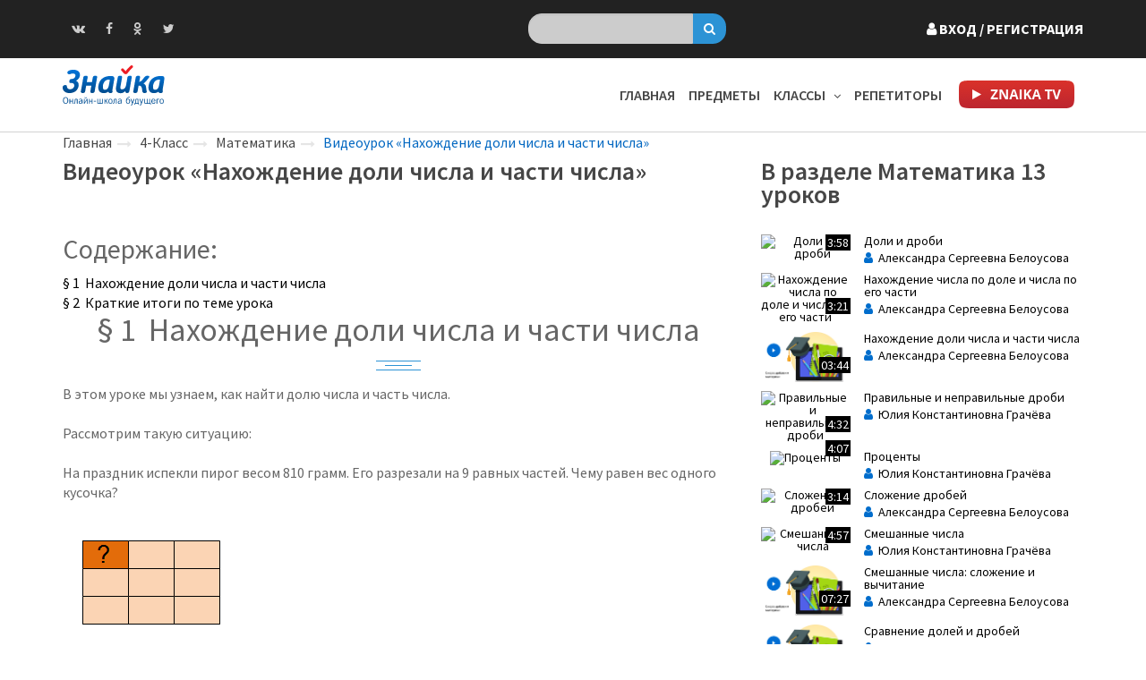

--- FILE ---
content_type: text/html; charset=UTF-8
request_url: https://znaika.ru/catalog/4-klass/matematika/Nakhozhdenie-doli-chisla-i-chasti-chisla.html
body_size: 13719
content:

<!DOCTYPE html>
<html dir="ltr" lang="ru-RU">
<head>

    <!-- Meta Tags -->
    <meta name="viewport" content="width=device-width,initial-scale=1.0"/>
    <meta http-equiv="content-type" content="text/html; charset=UTF-8"/>
    <meta charset="UTF-8">

    <!-- Favicon -->
    <link rel="icon" type="image/png" href="/fav/favicon.ico">
    <!-- Apple Touch Icons -->
    <link rel="apple-touch-icon" sizes="32x32" href="/fav/Znaika(32x32).png">
    <link rel="apple-touch-icon" sizes="48x48" href="/fav/Znaika(48x48).jpg">
    <link rel="apple-touch-icon" sizes="72x72" href="/fav/Znaika(72x72).jpg">
    <link rel="apple-touch-icon" sizes="120x120" href="/fav/Znaika(120x120).jpg">
    <link rel="apple-touch-icon" sizes="152x152" href="/fav/Znaika(152x152).jpg">

    <meta name="csrf-param" content="_csrf-frontend">
    <meta name="csrf-token" content="9BILICb2SMgt8et7BZVnSwK3Oy77RN_D32O5i41V99-YZz52b4YAvmW0mi5NuD97Y_ZZYLlpraSXL-nB4SGOtQ==">
    <title>Видеоурок «Нахождение доли числа и части числа»</title>
    <meta name="title" content="Видеоурок «Нахождение доли числа и части числа»">
<meta name="description" content="Видеоурок «Нахождение доли числа и части числа»">
<link href="/css/bootstrap.min.css" rel="stylesheet">
<link href="/css/additional.css" rel="stylesheet">
<link href="/css/main.css" rel="stylesheet">
<link href="/css/responsive.css" rel="stylesheet">
<link href="/css/animate.min.css" rel="stylesheet">
<link href="/css/meanmenu.min.css" rel="stylesheet">
<!--[if lt IE9]>
<script src="//oss.maxcdn.com/html5shiv/3.7.2/html5shiv.min.js"></script>
<![endif]-->
<!--[if lt IE9]>
<script src="//oss.maxcdn.com/respond/1.4.2/respond.min.js"></script>
<![endif]-->
            <!-- Google Tag Manager -->
        <script>(function (w, d, s, l, i) {
                w[l] = w[l] || [];
                w[l].push({
                    'gtm.start':
                        new Date().getTime(), event: 'gtm.js'
                });
                var f = d.getElementsByTagName(s)[0],
                    j = d.createElement(s), dl = l != 'dataLayer' ? '&l=' + l : '';
                j.async = true;
                j.src =
                    'https://www.googletagmanager.com/gtm.js?id=' + i + dl;
                f.parentNode.insertBefore(j, f);
            })(window, document, 'script', 'dataLayer', 'GTM-WVRNT92');</script>
        <!-- End Google Tag Manager -->
    </head>
<body>
<!--<div id="preloader">
    <div id="status"></div>
</div>-->

<!-- Header Top Start -->
<div class="header-top">
    <div class="container">
        <div class="row">
            <div class="col-md-3 col-xs-0 col-sm-3">
                <div class="header-top-social hidden-xs">
                    <ul>
                        <li><a href="https://vk.com/znaika_ru" target="_blank"><i class="fa fa-vk"></i></a></li>
                        <li><a href="https://www.facebook.com/znaika.tv" target="_blank"><i class="fa fa-facebook"></i></a></li>
                        <li><a href="https://ok.ru/znaika.club" target="_blank"><i class="fa fa-odnoklassniki"></i></a></li>
                        <li><a href="https://twitter.com/znaika_tv" target="_blank"><i class="fa fa-twitter"></i></a></li>
                    </ul>
                </div>
            </div>
            <div class="col-md-4 col-xs-7 col-lg-5 col-sm-4">
                <div class="header-top-search" style="font-size: 0">
    <form id="search-form" action="https://znaika.ru/search" method="GET">    
<input type="text" id="sphinxsearchform-string" class="form-control" name="SphinxSearchForm[string]" aria-required="true">
    <button type="submit" style="font-size:14px;padding: 6px 12px;display:inline-block;float:left;"><i class="fa fa-search"></i></button>    </form></div>
            </div>
            <div class="col-md-5 col-xs-5 col-lg-4 col-sm-5 login-block text-right">
                
    <a class="login-button" href="https://znaika.ru/login"><i class="fa fa-user"></i>&nbsp;Вход<span class="hidden-xs">&nbsp;/&nbsp;Регистрация</span></a>    <div class="modal fade" id="popup-login">
        <div class="modal-dialog" style="margin-top:100px;">
            <div class="modal-content">
                <div class="modal-header">
                    <button type="button" class="close" data-dismiss="modal" aria-hidden="true">&times;</button>
                    <h4 class="modal-title">Вход / Регистрация</h4>
                </div>
                <form id="login-form" action="https://znaika.ru/alogin" method="post">
<input type="hidden" name="_csrf-frontend" value="9BILICb2SMgt8et7BZVnSwK3Oy77RN_D32O5i41V99-YZz52b4YAvmW0mi5NuD97Y_ZZYLlpraSXL-nB4SGOtQ==">                <div class="modal-body">
                    <div class="form-group field-loginform-login required">

<input type="text" id="loginform-login" class="form-control" name="login" required placeholder="Логин" aria-required="true">

<div class="help-block"></div>
</div>                    <div class="form-group field-loginform-password required">

<input type="password" id="loginform-password" class="form-control" name="password" required placeholder="Пароль" aria-required="true">

<div class="help-block"></div>
</div>                    <input type="hidden" name="redirect-url" value="https://znaika.ru/catalog/4-klass/matematika/Nakhozhdenie-doli-chisla-i-chasti-chisla.html">
                </div>
                <div class="modal-footer">
                    <a class="restore-password-link" href="https://znaika.ru/remember-password">Забыли пароль?</a>                    <div class="clearfix">&nbsp;</div>
                    <div class="row">
                        <div class="col-md-6">
                            <button type="submit" class="btn btn-primary btn-block btn-login">Вход</button>                        </div>
                        <div class="col-md-6">
                            <a class="btn btn-default btn-block" href="https://znaika.ru/signup">Регистрация</a>                        </div>
                    </div>
                                            <div class="row" style="margin-top:10px;">
                            <div class="col-md-12">
                                <a class="btn btn-primary btn-block" href="https://t.me/znaikaru_bot?start=node_22716" target="_blank">Войти через Telegram <i class="fa fa-telegram"></i></a>                            </div>
                        </div>
                                    </div>
                </form>            </div><!-- /.modal-content -->
        </div><!-- /.modal-dialog -->
    </div><!-- /.modal -->

<div class="modal fade" id="popup-restore-password">
    <div class="modal-dialog" style="margin-top:100px;">
        <div class="modal-content">
            <div class="modal-header">
                <button type="button" class="close" data-dismiss="modal" aria-hidden="true">&times;</button>
                <h4 class="modal-title">Забыли пароль?</h4>
            </div>
            <div class="modal-body">
                <form id="restore-form" action="https://znaika.ru/user-module/user/restore-password" method="post">
<input type="hidden" name="_csrf-frontend" value="9BILICb2SMgt8et7BZVnSwK3Oy77RN_D32O5i41V99-YZz52b4YAvmW0mi5NuD97Y_ZZYLlpraSXL-nB4SGOtQ==">                <div class="form-group field-restorepasswordform-email required">
<label class="control-label" for="restorepasswordform-email">Email</label>
<input type="email" id="restorepasswordform-email" class="form-control" name="RestorePasswordForm[email]" required aria-required="true">

<div class="help-block"></div>
</div>                </form>            </div>
            <div class="modal-footer">
                <button type="button" class="btn btn-primary btn-block">Отправить</button>
                <div class="clearfix">&nbsp;</div>
                <p class="text-center">Письмо с инструкцией по восстановлению пароля<br/>будет отправлено на вашу почту</p>
            </div>
        </div><!-- /.modal-content -->
    </div><!-- /.modal-dialog -->
</div><!-- /.modal -->
            </div>
        </div>
    </div>
</div>
<!-- Header Top End -->

<!-- Header Start -->
<header>
    <div id="sticky" class="header">
        <div class="container">
            <div class="row">
                <div class="col-md-3 col-sm-12">
                    <div class="logo">
                        <a href="/"><img src="/img/logo-txt.svg" alt="" style="height:45px;"></a>                    </div>
                </div>
                <div class="col-md-9 col-sm-12">
                    <div class="nav-menu">

                        <!-- Nav Start -->
                        <nav>
                            <ul>
                                <li><a href="/">Главная</a></li>
                                <li><a href="https://znaika.ru/catalog/subjects">Предметы</a></li>
                                <li><a>Классы <span class="nav-arrow"><i class="fa fa-angle-down" aria-hidden="true"></i></span></a>                                    <ul>
                                                                                    <li class="grade-subjects">
                                                <a class="grade-link" href="https://znaika.ru/catalog/1-klass">1 класс</a>                                                <ul class="third-level">
                                                                                                            <li>
                                                            <a href="https://znaika.ru/catalog/1-klass/matematika">Математика</a>                                                        </li>
                                                                                                            <li>
                                                            <a href="https://znaika.ru/catalog/1-klass/russian">Русский язык</a>                                                        </li>
                                                                                                            <li>
                                                            <a href="https://znaika.ru/catalog/1-klass/chtenie">Литературное чтение</a>                                                        </li>
                                                                                                            <li>
                                                            <a href="https://znaika.ru/catalog/1-klass/okruj-mir">Окружающий мир</a>                                                        </li>
                                                                                                    </ul>
                                            </li>
                                                                                    <li class="grade-subjects">
                                                <a class="grade-link" href="https://znaika.ru/catalog/2-klass">2 класс</a>                                                <ul class="third-level">
                                                                                                            <li>
                                                            <a href="https://znaika.ru/catalog/2-klass/matematika">Математика</a>                                                        </li>
                                                                                                            <li>
                                                            <a href="https://znaika.ru/catalog/2-klass/russian">Русский язык</a>                                                        </li>
                                                                                                            <li>
                                                            <a href="https://znaika.ru/catalog/2-klass/okruj-mir">Окружающий мир</a>                                                        </li>
                                                                                                            <li>
                                                            <a href="https://znaika.ru/catalog/2-klass/english">Английский язык</a>                                                        </li>
                                                                                                            <li>
                                                            <a href="https://znaika.ru/catalog/2-klass/chtenie">Литературное чтение</a>                                                        </li>
                                                                                                            <li>
                                                            <a href="https://znaika.ru/catalog/2-klass/musyka">Музыка</a>                                                        </li>
                                                                                                            <li>
                                                            <a href="https://znaika.ru/catalog/2-klass/mari">Марийский язык</a>                                                        </li>
                                                                                                    </ul>
                                            </li>
                                                                                    <li class="grade-subjects">
                                                <a class="grade-link" href="https://znaika.ru/catalog/3-klass">3 класс</a>                                                <ul class="third-level">
                                                                                                            <li>
                                                            <a href="https://znaika.ru/catalog/3-klass/matematika">Математика</a>                                                        </li>
                                                                                                            <li>
                                                            <a href="https://znaika.ru/catalog/3-klass/russian">Русский язык</a>                                                        </li>
                                                                                                            <li>
                                                            <a href="https://znaika.ru/catalog/3-klass/okruj-mir">Окружающий мир</a>                                                        </li>
                                                                                                            <li>
                                                            <a href="https://znaika.ru/catalog/3-klass/english">Английский язык</a>                                                        </li>
                                                                                                            <li>
                                                            <a href="https://znaika.ru/catalog/3-klass/chtenie">Литературное чтение</a>                                                        </li>
                                                                                                            <li>
                                                            <a href="https://znaika.ru/catalog/3-klass/musyka">Музыка</a>                                                        </li>
                                                                                                            <li>
                                                            <a href="https://znaika.ru/catalog/3-klass/mari">Марийский язык</a>                                                        </li>
                                                                                                    </ul>
                                            </li>
                                                                                    <li class="grade-subjects">
                                                <a class="grade-link" href="https://znaika.ru/catalog/4-klass">4 класс</a>                                                <ul class="third-level">
                                                                                                            <li>
                                                            <a href="https://znaika.ru/catalog/4-klass/matematika">Математика</a>                                                        </li>
                                                                                                            <li>
                                                            <a href="https://znaika.ru/catalog/4-klass/russian">Русский язык</a>                                                        </li>
                                                                                                            <li>
                                                            <a href="https://znaika.ru/catalog/4-klass/okruj-mir">Окружающий мир</a>                                                        </li>
                                                                                                            <li>
                                                            <a href="https://znaika.ru/catalog/4-klass/english">Английский язык</a>                                                        </li>
                                                                                                            <li>
                                                            <a href="https://znaika.ru/catalog/4-klass/chtenie">Литературное чтение</a>                                                        </li>
                                                                                                            <li>
                                                            <a href="https://znaika.ru/catalog/4-klass/mari">Марийский язык</a>                                                        </li>
                                                                                                    </ul>
                                            </li>
                                                                                    <li class="grade-subjects">
                                                <a class="grade-link" href="https://znaika.ru/catalog/5-klass">5 класс</a>                                                <ul class="third-level">
                                                                                                            <li>
                                                            <a href="https://znaika.ru/catalog/5-klass/matematika">Математика</a>                                                        </li>
                                                                                                            <li>
                                                            <a href="https://znaika.ru/catalog/5-klass/russian">Русский язык</a>                                                        </li>
                                                                                                            <li>
                                                            <a href="https://znaika.ru/catalog/5-klass/english">Английский язык</a>                                                        </li>
                                                                                                            <li>
                                                            <a href="https://znaika.ru/catalog/5-klass/istoriya">История</a>                                                        </li>
                                                                                                            <li>
                                                            <a href="https://znaika.ru/catalog/5-klass/literatura">Литература</a>                                                        </li>
                                                                                                            <li>
                                                            <a href="https://znaika.ru/catalog/5-klass/prirodovedenie">Природоведение</a>                                                        </li>
                                                                                                            <li>
                                                            <a href="https://znaika.ru/catalog/5-klass/informatika">Информатика</a>                                                        </li>
                                                                                                            <li>
                                                            <a href="https://znaika.ru/catalog/5-klass/french">Французский язык</a>                                                        </li>
                                                                                                            <li>
                                                            <a href="https://znaika.ru/catalog/5-klass/obzh">ОБЖ</a>                                                        </li>
                                                                                                            <li>
                                                            <a href="https://znaika.ru/catalog/5-klass/estesvoznanie">Естествознание</a>                                                        </li>
                                                                                                            <li>
                                                            <a href="https://znaika.ru/catalog/5-klass/trud">Технология</a>                                                        </li>
                                                                                                            <li>
                                                            <a href="https://znaika.ru/catalog/5-klass/mari">Марийский язык</a>                                                        </li>
                                                                                                    </ul>
                                            </li>
                                                                                    <li class="grade-subjects">
                                                <a class="grade-link" href="https://znaika.ru/catalog/6-klass">6 класс</a>                                                <ul class="third-level">
                                                                                                            <li>
                                                            <a href="https://znaika.ru/catalog/6-klass/matematika">Математика</a>                                                        </li>
                                                                                                            <li>
                                                            <a href="https://znaika.ru/catalog/6-klass/russian">Русский язык</a>                                                        </li>
                                                                                                            <li>
                                                            <a href="https://znaika.ru/catalog/6-klass/english">Английский язык</a>                                                        </li>
                                                                                                            <li>
                                                            <a href="https://znaika.ru/catalog/6-klass/istoriya">История</a>                                                        </li>
                                                                                                            <li>
                                                            <a href="https://znaika.ru/catalog/6-klass/geografy">География</a>                                                        </li>
                                                                                                            <li>
                                                            <a href="https://znaika.ru/catalog/6-klass/biology">Биология</a>                                                        </li>
                                                                                                            <li>
                                                            <a href="https://znaika.ru/catalog/6-klass/literatura">Литература</a>                                                        </li>
                                                                                                            <li>
                                                            <a href="https://znaika.ru/catalog/6-klass/obshestvoznanie">Обществознание</a>                                                        </li>
                                                                                                            <li>
                                                            <a href="https://znaika.ru/catalog/6-klass/informatika">Информатика</a>                                                        </li>
                                                                                                            <li>
                                                            <a href="https://znaika.ru/catalog/6-klass/istoriya-rossii">История России</a>                                                        </li>
                                                                                                            <li>
                                                            <a href="https://znaika.ru/catalog/6-klass/french">Французский язык</a>                                                        </li>
                                                                                                            <li>
                                                            <a href="https://znaika.ru/catalog/6-klass/obzh">ОБЖ</a>                                                        </li>
                                                                                                            <li>
                                                            <a href="https://znaika.ru/catalog/6-klass/estesvoznanie">Естествознание</a>                                                        </li>
                                                                                                            <li>
                                                            <a href="https://znaika.ru/catalog/6-klass/trud">Технология</a>                                                        </li>
                                                                                                    </ul>
                                            </li>
                                                                                    <li class="grade-subjects">
                                                <a class="grade-link" href="https://znaika.ru/catalog/7-klass">7 класс</a>                                                <ul class="third-level">
                                                                                                            <li>
                                                            <a href="https://znaika.ru/catalog/7-klass/algebra">Алгебра</a>                                                        </li>
                                                                                                            <li>
                                                            <a href="https://znaika.ru/catalog/7-klass/russian">Русский язык</a>                                                        </li>
                                                                                                            <li>
                                                            <a href="https://znaika.ru/catalog/7-klass/geometry">Геометрия</a>                                                        </li>
                                                                                                            <li>
                                                            <a href="https://znaika.ru/catalog/7-klass/english">Английский язык</a>                                                        </li>
                                                                                                            <li>
                                                            <a href="https://znaika.ru/catalog/7-klass/physics">Физика</a>                                                        </li>
                                                                                                            <li>
                                                            <a href="https://znaika.ru/catalog/7-klass/istoriya">История</a>                                                        </li>
                                                                                                            <li>
                                                            <a href="https://znaika.ru/catalog/7-klass/geografy">География</a>                                                        </li>
                                                                                                            <li>
                                                            <a href="https://znaika.ru/catalog/7-klass/biology">Биология</a>                                                        </li>
                                                                                                            <li>
                                                            <a href="https://znaika.ru/catalog/7-klass/literatura">Литература</a>                                                        </li>
                                                                                                            <li>
                                                            <a href="https://znaika.ru/catalog/7-klass/informatika">Информатика</a>                                                        </li>
                                                                                                            <li>
                                                            <a href="https://znaika.ru/catalog/7-klass/obshestvoznanie">Обществознание</a>                                                        </li>
                                                                                                            <li>
                                                            <a href="https://znaika.ru/catalog/7-klass/istoriya-rossii">История России</a>                                                        </li>
                                                                                                            <li>
                                                            <a href="https://znaika.ru/catalog/7-klass/obzh">ОБЖ</a>                                                        </li>
                                                                                                    </ul>
                                            </li>
                                                                                    <li class="grade-subjects">
                                                <a class="grade-link" href="https://znaika.ru/catalog/8-klass">8 класс</a>                                                <ul class="third-level">
                                                                                                            <li>
                                                            <a href="https://znaika.ru/catalog/8-klass/algebra">Алгебра</a>                                                        </li>
                                                                                                            <li>
                                                            <a href="https://znaika.ru/catalog/8-klass/russian">Русский язык</a>                                                        </li>
                                                                                                            <li>
                                                            <a href="https://znaika.ru/catalog/8-klass/english">Английский язык</a>                                                        </li>
                                                                                                            <li>
                                                            <a href="https://znaika.ru/catalog/8-klass/chemistry">Химия</a>                                                        </li>
                                                                                                            <li>
                                                            <a href="https://znaika.ru/catalog/8-klass/physics">Физика</a>                                                        </li>
                                                                                                            <li>
                                                            <a href="https://znaika.ru/catalog/8-klass/geometry">Геометрия</a>                                                        </li>
                                                                                                            <li>
                                                            <a href="https://znaika.ru/catalog/8-klass/istoriya">История</a>                                                        </li>
                                                                                                            <li>
                                                            <a href="https://znaika.ru/catalog/8-klass/biology">Биология</a>                                                        </li>
                                                                                                            <li>
                                                            <a href="https://znaika.ru/catalog/8-klass/geografy">География</a>                                                        </li>
                                                                                                            <li>
                                                            <a href="https://znaika.ru/catalog/8-klass/literatura">Литература</a>                                                        </li>
                                                                                                            <li>
                                                            <a href="https://znaika.ru/catalog/8-klass/informatika">Информатика</a>                                                        </li>
                                                                                                            <li>
                                                            <a href="https://znaika.ru/catalog/8-klass/obshestvoznanie">Обществознание</a>                                                        </li>
                                                                                                            <li>
                                                            <a href="https://znaika.ru/catalog/8-klass/istoriya-rossii">История России</a>                                                        </li>
                                                                                                            <li>
                                                            <a href="https://znaika.ru/catalog/8-klass/obzh">ОБЖ</a>                                                        </li>
                                                                                                    </ul>
                                            </li>
                                                                                    <li class="grade-subjects">
                                                <a class="grade-link" href="https://znaika.ru/catalog/9-klass">9 класс</a>                                                <ul class="third-level">
                                                                                                            <li>
                                                            <a href="https://znaika.ru/catalog/9-klass/algebra">Алгебра</a>                                                        </li>
                                                                                                            <li>
                                                            <a href="https://znaika.ru/catalog/9-klass/geometry">Геометрия</a>                                                        </li>
                                                                                                            <li>
                                                            <a href="https://znaika.ru/catalog/9-klass/russian">Русский язык</a>                                                        </li>
                                                                                                            <li>
                                                            <a href="https://znaika.ru/catalog/9-klass/physics">Физика</a>                                                        </li>
                                                                                                            <li>
                                                            <a href="https://znaika.ru/catalog/9-klass/english">Английский язык</a>                                                        </li>
                                                                                                            <li>
                                                            <a href="https://znaika.ru/catalog/9-klass/chemistry">Химия</a>                                                        </li>
                                                                                                            <li>
                                                            <a href="https://znaika.ru/catalog/9-klass/istoriya">История</a>                                                        </li>
                                                                                                            <li>
                                                            <a href="https://znaika.ru/catalog/9-klass/geografy">География</a>                                                        </li>
                                                                                                            <li>
                                                            <a href="https://znaika.ru/catalog/9-klass/biology">Биология</a>                                                        </li>
                                                                                                            <li>
                                                            <a href="https://znaika.ru/catalog/9-klass/literatura">Литература</a>                                                        </li>
                                                                                                            <li>
                                                            <a href="https://znaika.ru/catalog/9-klass/informatika">Информатика</a>                                                        </li>
                                                                                                            <li>
                                                            <a href="https://znaika.ru/catalog/9-klass/obshestvoznanie">Обществознание</a>                                                        </li>
                                                                                                            <li>
                                                            <a href="https://znaika.ru/catalog/9-klass/istoriya-rossii">История России</a>                                                        </li>
                                                                                                            <li>
                                                            <a href="https://znaika.ru/catalog/9-klass/obzh">ОБЖ</a>                                                        </li>
                                                                                                    </ul>
                                            </li>
                                                                                    <li class="grade-subjects">
                                                <a class="grade-link" href="https://znaika.ru/catalog/10-klass">10 класс</a>                                                <ul class="third-level">
                                                                                                            <li>
                                                            <a href="https://znaika.ru/catalog/10-klass/algebra">Алгебра</a>                                                        </li>
                                                                                                            <li>
                                                            <a href="https://znaika.ru/catalog/10-klass/physics">Физика</a>                                                        </li>
                                                                                                            <li>
                                                            <a href="https://znaika.ru/catalog/10-klass/russian">Русский язык</a>                                                        </li>
                                                                                                            <li>
                                                            <a href="https://znaika.ru/catalog/10-klass/geometry">Геометрия</a>                                                        </li>
                                                                                                            <li>
                                                            <a href="https://znaika.ru/catalog/10-klass/english">Английский язык</a>                                                        </li>
                                                                                                            <li>
                                                            <a href="https://znaika.ru/catalog/10-klass/istoriya">История</a>                                                        </li>
                                                                                                            <li>
                                                            <a href="https://znaika.ru/catalog/10-klass/chemistry">Химия</a>                                                        </li>
                                                                                                            <li>
                                                            <a href="https://znaika.ru/catalog/10-klass/estesvoznanie">Естествознание</a>                                                        </li>
                                                                                                            <li>
                                                            <a href="https://znaika.ru/catalog/10-klass/geografy">География</a>                                                        </li>
                                                                                                            <li>
                                                            <a href="https://znaika.ru/catalog/10-klass/biology">Биология</a>                                                        </li>
                                                                                                            <li>
                                                            <a href="https://znaika.ru/catalog/10-klass/obshestvoznanie">Обществознание</a>                                                        </li>
                                                                                                            <li>
                                                            <a href="https://znaika.ru/catalog/10-klass/literatura">Литература</a>                                                        </li>
                                                                                                            <li>
                                                            <a href="https://znaika.ru/catalog/10-klass/informatika">Информатика</a>                                                        </li>
                                                                                                            <li>
                                                            <a href="https://znaika.ru/catalog/10-klass/istoriya-rossii">История России</a>                                                        </li>
                                                                                                            <li>
                                                            <a href="https://znaika.ru/catalog/10-klass/obzh">ОБЖ</a>                                                        </li>
                                                                                                    </ul>
                                            </li>
                                                                                    <li class="grade-subjects">
                                                <a class="grade-link" href="https://znaika.ru/catalog/11-klass">11 класс</a>                                                <ul class="third-level">
                                                                                                            <li>
                                                            <a href="https://znaika.ru/catalog/11-klass/geografy">География</a>                                                        </li>
                                                                                                            <li>
                                                            <a href="https://znaika.ru/catalog/11-klass/geometry">Геометрия</a>                                                        </li>
                                                                                                            <li>
                                                            <a href="https://znaika.ru/catalog/11-klass/istoriya-rossii">История России</a>                                                        </li>
                                                                                                            <li>
                                                            <a href="https://znaika.ru/catalog/11-klass/chtenie">Литературное чтение</a>                                                        </li>
                                                                                                            <li>
                                                            <a href="https://znaika.ru/catalog/11-klass/musyka">Музыка</a>                                                        </li>
                                                                                                            <li>
                                                            <a href="https://znaika.ru/catalog/11-klass/obshestvoznanie">Обществознание</a>                                                        </li>
                                                                                                            <li>
                                                            <a href="https://znaika.ru/catalog/11-klass/okruj-mir">Окружающий мир</a>                                                        </li>
                                                                                                            <li>
                                                            <a href="https://znaika.ru/catalog/11-klass/physics">Физика</a>                                                        </li>
                                                                                                            <li>
                                                            <a href="https://znaika.ru/catalog/11-klass/chemistry">Химия</a>                                                        </li>
                                                                                                            <li>
                                                            <a href="https://znaika.ru/catalog/11-klass/russian">Русский язык</a>                                                        </li>
                                                                                                    </ul>
                                            </li>
                                                                            </ul>
                                </li>
                                <li><a href="https://znaika.ru/teachers">Репетиторы</a></li>
                                                                <li><a class="youtube-link" href="https://www.youtube.com/channel/UCWmEVmo5Wf-z9x8fQTvWnuw?view_as=subscriber" target="_blank"><img src="/img/znaika-tv.png" alt=""></a></li>
                            </ul>
                        </nav>
                        <!-- Nav End -->


                    </div>
                </div>
            </div>
        </div>
    </div>
    <!-- Mobile start -->
    <div class="mobile-menu-area">
        <div class="container">
            <div class="row">
                <div class="col-md-12">
                    <div class="mobile-menu">
                        <nav id="mobile-nav">
                            <ul>
                                <li><a href="/">Главная</a></li>
                                                                                                <li><a href="https://znaika.ru/catalog/subjects">Предметы</a></li>
                                <li><a href="https://znaika.ru/" onclick="$(this).parent().find(&quot;.mean-expand:last&quot;).click();return false;">Классы</a>                                    <ul>
                                                                                    <li>
                                                <a class="grade-link" href="https://znaika.ru/catalog/1-klass">1 класс</a>                                                <ul>
                                                                                                            <li>
                                                            <a href="https://znaika.ru/catalog/1-klass/matematika">Математика</a>                                                        </li>
                                                                                                            <li>
                                                            <a href="https://znaika.ru/catalog/1-klass/russian">Русский язык</a>                                                        </li>
                                                                                                            <li>
                                                            <a href="https://znaika.ru/catalog/1-klass/chtenie">Литературное чтение</a>                                                        </li>
                                                                                                            <li>
                                                            <a href="https://znaika.ru/catalog/1-klass/okruj-mir">Окружающий мир</a>                                                        </li>
                                                                                                    </ul>
                                            </li>
                                                                                    <li>
                                                <a class="grade-link" href="https://znaika.ru/catalog/2-klass">2 класс</a>                                                <ul>
                                                                                                            <li>
                                                            <a href="https://znaika.ru/catalog/2-klass/matematika">Математика</a>                                                        </li>
                                                                                                            <li>
                                                            <a href="https://znaika.ru/catalog/2-klass/russian">Русский язык</a>                                                        </li>
                                                                                                            <li>
                                                            <a href="https://znaika.ru/catalog/2-klass/okruj-mir">Окружающий мир</a>                                                        </li>
                                                                                                            <li>
                                                            <a href="https://znaika.ru/catalog/2-klass/english">Английский язык</a>                                                        </li>
                                                                                                            <li>
                                                            <a href="https://znaika.ru/catalog/2-klass/chtenie">Литературное чтение</a>                                                        </li>
                                                                                                            <li>
                                                            <a href="https://znaika.ru/catalog/2-klass/musyka">Музыка</a>                                                        </li>
                                                                                                            <li>
                                                            <a href="https://znaika.ru/catalog/2-klass/mari">Марийский язык</a>                                                        </li>
                                                                                                    </ul>
                                            </li>
                                                                                    <li>
                                                <a class="grade-link" href="https://znaika.ru/catalog/3-klass">3 класс</a>                                                <ul>
                                                                                                            <li>
                                                            <a href="https://znaika.ru/catalog/3-klass/matematika">Математика</a>                                                        </li>
                                                                                                            <li>
                                                            <a href="https://znaika.ru/catalog/3-klass/russian">Русский язык</a>                                                        </li>
                                                                                                            <li>
                                                            <a href="https://znaika.ru/catalog/3-klass/okruj-mir">Окружающий мир</a>                                                        </li>
                                                                                                            <li>
                                                            <a href="https://znaika.ru/catalog/3-klass/english">Английский язык</a>                                                        </li>
                                                                                                            <li>
                                                            <a href="https://znaika.ru/catalog/3-klass/chtenie">Литературное чтение</a>                                                        </li>
                                                                                                            <li>
                                                            <a href="https://znaika.ru/catalog/3-klass/musyka">Музыка</a>                                                        </li>
                                                                                                            <li>
                                                            <a href="https://znaika.ru/catalog/3-klass/mari">Марийский язык</a>                                                        </li>
                                                                                                    </ul>
                                            </li>
                                                                                    <li>
                                                <a class="grade-link" href="https://znaika.ru/catalog/4-klass">4 класс</a>                                                <ul>
                                                                                                            <li>
                                                            <a href="https://znaika.ru/catalog/4-klass/matematika">Математика</a>                                                        </li>
                                                                                                            <li>
                                                            <a href="https://znaika.ru/catalog/4-klass/russian">Русский язык</a>                                                        </li>
                                                                                                            <li>
                                                            <a href="https://znaika.ru/catalog/4-klass/okruj-mir">Окружающий мир</a>                                                        </li>
                                                                                                            <li>
                                                            <a href="https://znaika.ru/catalog/4-klass/english">Английский язык</a>                                                        </li>
                                                                                                            <li>
                                                            <a href="https://znaika.ru/catalog/4-klass/chtenie">Литературное чтение</a>                                                        </li>
                                                                                                            <li>
                                                            <a href="https://znaika.ru/catalog/4-klass/mari">Марийский язык</a>                                                        </li>
                                                                                                    </ul>
                                            </li>
                                                                                    <li>
                                                <a class="grade-link" href="https://znaika.ru/catalog/5-klass">5 класс</a>                                                <ul>
                                                                                                            <li>
                                                            <a href="https://znaika.ru/catalog/5-klass/matematika">Математика</a>                                                        </li>
                                                                                                            <li>
                                                            <a href="https://znaika.ru/catalog/5-klass/russian">Русский язык</a>                                                        </li>
                                                                                                            <li>
                                                            <a href="https://znaika.ru/catalog/5-klass/english">Английский язык</a>                                                        </li>
                                                                                                            <li>
                                                            <a href="https://znaika.ru/catalog/5-klass/istoriya">История</a>                                                        </li>
                                                                                                            <li>
                                                            <a href="https://znaika.ru/catalog/5-klass/literatura">Литература</a>                                                        </li>
                                                                                                            <li>
                                                            <a href="https://znaika.ru/catalog/5-klass/prirodovedenie">Природоведение</a>                                                        </li>
                                                                                                            <li>
                                                            <a href="https://znaika.ru/catalog/5-klass/informatika">Информатика</a>                                                        </li>
                                                                                                            <li>
                                                            <a href="https://znaika.ru/catalog/5-klass/french">Французский язык</a>                                                        </li>
                                                                                                            <li>
                                                            <a href="https://znaika.ru/catalog/5-klass/obzh">ОБЖ</a>                                                        </li>
                                                                                                            <li>
                                                            <a href="https://znaika.ru/catalog/5-klass/estesvoznanie">Естествознание</a>                                                        </li>
                                                                                                            <li>
                                                            <a href="https://znaika.ru/catalog/5-klass/trud">Технология</a>                                                        </li>
                                                                                                            <li>
                                                            <a href="https://znaika.ru/catalog/5-klass/mari">Марийский язык</a>                                                        </li>
                                                                                                    </ul>
                                            </li>
                                                                                    <li>
                                                <a class="grade-link" href="https://znaika.ru/catalog/6-klass">6 класс</a>                                                <ul>
                                                                                                            <li>
                                                            <a href="https://znaika.ru/catalog/6-klass/matematika">Математика</a>                                                        </li>
                                                                                                            <li>
                                                            <a href="https://znaika.ru/catalog/6-klass/russian">Русский язык</a>                                                        </li>
                                                                                                            <li>
                                                            <a href="https://znaika.ru/catalog/6-klass/english">Английский язык</a>                                                        </li>
                                                                                                            <li>
                                                            <a href="https://znaika.ru/catalog/6-klass/istoriya">История</a>                                                        </li>
                                                                                                            <li>
                                                            <a href="https://znaika.ru/catalog/6-klass/geografy">География</a>                                                        </li>
                                                                                                            <li>
                                                            <a href="https://znaika.ru/catalog/6-klass/biology">Биология</a>                                                        </li>
                                                                                                            <li>
                                                            <a href="https://znaika.ru/catalog/6-klass/literatura">Литература</a>                                                        </li>
                                                                                                            <li>
                                                            <a href="https://znaika.ru/catalog/6-klass/obshestvoznanie">Обществознание</a>                                                        </li>
                                                                                                            <li>
                                                            <a href="https://znaika.ru/catalog/6-klass/informatika">Информатика</a>                                                        </li>
                                                                                                            <li>
                                                            <a href="https://znaika.ru/catalog/6-klass/istoriya-rossii">История России</a>                                                        </li>
                                                                                                            <li>
                                                            <a href="https://znaika.ru/catalog/6-klass/french">Французский язык</a>                                                        </li>
                                                                                                            <li>
                                                            <a href="https://znaika.ru/catalog/6-klass/obzh">ОБЖ</a>                                                        </li>
                                                                                                            <li>
                                                            <a href="https://znaika.ru/catalog/6-klass/estesvoznanie">Естествознание</a>                                                        </li>
                                                                                                            <li>
                                                            <a href="https://znaika.ru/catalog/6-klass/trud">Технология</a>                                                        </li>
                                                                                                    </ul>
                                            </li>
                                                                                    <li>
                                                <a class="grade-link" href="https://znaika.ru/catalog/7-klass">7 класс</a>                                                <ul>
                                                                                                            <li>
                                                            <a href="https://znaika.ru/catalog/7-klass/algebra">Алгебра</a>                                                        </li>
                                                                                                            <li>
                                                            <a href="https://znaika.ru/catalog/7-klass/russian">Русский язык</a>                                                        </li>
                                                                                                            <li>
                                                            <a href="https://znaika.ru/catalog/7-klass/geometry">Геометрия</a>                                                        </li>
                                                                                                            <li>
                                                            <a href="https://znaika.ru/catalog/7-klass/english">Английский язык</a>                                                        </li>
                                                                                                            <li>
                                                            <a href="https://znaika.ru/catalog/7-klass/physics">Физика</a>                                                        </li>
                                                                                                            <li>
                                                            <a href="https://znaika.ru/catalog/7-klass/istoriya">История</a>                                                        </li>
                                                                                                            <li>
                                                            <a href="https://znaika.ru/catalog/7-klass/geografy">География</a>                                                        </li>
                                                                                                            <li>
                                                            <a href="https://znaika.ru/catalog/7-klass/biology">Биология</a>                                                        </li>
                                                                                                            <li>
                                                            <a href="https://znaika.ru/catalog/7-klass/literatura">Литература</a>                                                        </li>
                                                                                                            <li>
                                                            <a href="https://znaika.ru/catalog/7-klass/informatika">Информатика</a>                                                        </li>
                                                                                                            <li>
                                                            <a href="https://znaika.ru/catalog/7-klass/obshestvoznanie">Обществознание</a>                                                        </li>
                                                                                                            <li>
                                                            <a href="https://znaika.ru/catalog/7-klass/istoriya-rossii">История России</a>                                                        </li>
                                                                                                            <li>
                                                            <a href="https://znaika.ru/catalog/7-klass/obzh">ОБЖ</a>                                                        </li>
                                                                                                    </ul>
                                            </li>
                                                                                    <li>
                                                <a class="grade-link" href="https://znaika.ru/catalog/8-klass">8 класс</a>                                                <ul>
                                                                                                            <li>
                                                            <a href="https://znaika.ru/catalog/8-klass/algebra">Алгебра</a>                                                        </li>
                                                                                                            <li>
                                                            <a href="https://znaika.ru/catalog/8-klass/russian">Русский язык</a>                                                        </li>
                                                                                                            <li>
                                                            <a href="https://znaika.ru/catalog/8-klass/english">Английский язык</a>                                                        </li>
                                                                                                            <li>
                                                            <a href="https://znaika.ru/catalog/8-klass/chemistry">Химия</a>                                                        </li>
                                                                                                            <li>
                                                            <a href="https://znaika.ru/catalog/8-klass/physics">Физика</a>                                                        </li>
                                                                                                            <li>
                                                            <a href="https://znaika.ru/catalog/8-klass/geometry">Геометрия</a>                                                        </li>
                                                                                                            <li>
                                                            <a href="https://znaika.ru/catalog/8-klass/istoriya">История</a>                                                        </li>
                                                                                                            <li>
                                                            <a href="https://znaika.ru/catalog/8-klass/biology">Биология</a>                                                        </li>
                                                                                                            <li>
                                                            <a href="https://znaika.ru/catalog/8-klass/geografy">География</a>                                                        </li>
                                                                                                            <li>
                                                            <a href="https://znaika.ru/catalog/8-klass/literatura">Литература</a>                                                        </li>
                                                                                                            <li>
                                                            <a href="https://znaika.ru/catalog/8-klass/informatika">Информатика</a>                                                        </li>
                                                                                                            <li>
                                                            <a href="https://znaika.ru/catalog/8-klass/obshestvoznanie">Обществознание</a>                                                        </li>
                                                                                                            <li>
                                                            <a href="https://znaika.ru/catalog/8-klass/istoriya-rossii">История России</a>                                                        </li>
                                                                                                            <li>
                                                            <a href="https://znaika.ru/catalog/8-klass/obzh">ОБЖ</a>                                                        </li>
                                                                                                    </ul>
                                            </li>
                                                                                    <li>
                                                <a class="grade-link" href="https://znaika.ru/catalog/9-klass">9 класс</a>                                                <ul>
                                                                                                            <li>
                                                            <a href="https://znaika.ru/catalog/9-klass/algebra">Алгебра</a>                                                        </li>
                                                                                                            <li>
                                                            <a href="https://znaika.ru/catalog/9-klass/geometry">Геометрия</a>                                                        </li>
                                                                                                            <li>
                                                            <a href="https://znaika.ru/catalog/9-klass/russian">Русский язык</a>                                                        </li>
                                                                                                            <li>
                                                            <a href="https://znaika.ru/catalog/9-klass/physics">Физика</a>                                                        </li>
                                                                                                            <li>
                                                            <a href="https://znaika.ru/catalog/9-klass/english">Английский язык</a>                                                        </li>
                                                                                                            <li>
                                                            <a href="https://znaika.ru/catalog/9-klass/chemistry">Химия</a>                                                        </li>
                                                                                                            <li>
                                                            <a href="https://znaika.ru/catalog/9-klass/istoriya">История</a>                                                        </li>
                                                                                                            <li>
                                                            <a href="https://znaika.ru/catalog/9-klass/geografy">География</a>                                                        </li>
                                                                                                            <li>
                                                            <a href="https://znaika.ru/catalog/9-klass/biology">Биология</a>                                                        </li>
                                                                                                            <li>
                                                            <a href="https://znaika.ru/catalog/9-klass/literatura">Литература</a>                                                        </li>
                                                                                                            <li>
                                                            <a href="https://znaika.ru/catalog/9-klass/informatika">Информатика</a>                                                        </li>
                                                                                                            <li>
                                                            <a href="https://znaika.ru/catalog/9-klass/obshestvoznanie">Обществознание</a>                                                        </li>
                                                                                                            <li>
                                                            <a href="https://znaika.ru/catalog/9-klass/istoriya-rossii">История России</a>                                                        </li>
                                                                                                            <li>
                                                            <a href="https://znaika.ru/catalog/9-klass/obzh">ОБЖ</a>                                                        </li>
                                                                                                    </ul>
                                            </li>
                                                                                    <li>
                                                <a class="grade-link" href="https://znaika.ru/catalog/10-klass">10 класс</a>                                                <ul>
                                                                                                            <li>
                                                            <a href="https://znaika.ru/catalog/10-klass/algebra">Алгебра</a>                                                        </li>
                                                                                                            <li>
                                                            <a href="https://znaika.ru/catalog/10-klass/physics">Физика</a>                                                        </li>
                                                                                                            <li>
                                                            <a href="https://znaika.ru/catalog/10-klass/russian">Русский язык</a>                                                        </li>
                                                                                                            <li>
                                                            <a href="https://znaika.ru/catalog/10-klass/geometry">Геометрия</a>                                                        </li>
                                                                                                            <li>
                                                            <a href="https://znaika.ru/catalog/10-klass/english">Английский язык</a>                                                        </li>
                                                                                                            <li>
                                                            <a href="https://znaika.ru/catalog/10-klass/istoriya">История</a>                                                        </li>
                                                                                                            <li>
                                                            <a href="https://znaika.ru/catalog/10-klass/chemistry">Химия</a>                                                        </li>
                                                                                                            <li>
                                                            <a href="https://znaika.ru/catalog/10-klass/estesvoznanie">Естествознание</a>                                                        </li>
                                                                                                            <li>
                                                            <a href="https://znaika.ru/catalog/10-klass/geografy">География</a>                                                        </li>
                                                                                                            <li>
                                                            <a href="https://znaika.ru/catalog/10-klass/biology">Биология</a>                                                        </li>
                                                                                                            <li>
                                                            <a href="https://znaika.ru/catalog/10-klass/obshestvoznanie">Обществознание</a>                                                        </li>
                                                                                                            <li>
                                                            <a href="https://znaika.ru/catalog/10-klass/literatura">Литература</a>                                                        </li>
                                                                                                            <li>
                                                            <a href="https://znaika.ru/catalog/10-klass/informatika">Информатика</a>                                                        </li>
                                                                                                            <li>
                                                            <a href="https://znaika.ru/catalog/10-klass/istoriya-rossii">История России</a>                                                        </li>
                                                                                                            <li>
                                                            <a href="https://znaika.ru/catalog/10-klass/obzh">ОБЖ</a>                                                        </li>
                                                                                                    </ul>
                                            </li>
                                                                                    <li>
                                                <a class="grade-link" href="https://znaika.ru/catalog/11-klass">11 класс</a>                                                <ul>
                                                                                                            <li>
                                                            <a href="https://znaika.ru/catalog/11-klass/geografy">География</a>                                                        </li>
                                                                                                            <li>
                                                            <a href="https://znaika.ru/catalog/11-klass/geometry">Геометрия</a>                                                        </li>
                                                                                                            <li>
                                                            <a href="https://znaika.ru/catalog/11-klass/istoriya-rossii">История России</a>                                                        </li>
                                                                                                            <li>
                                                            <a href="https://znaika.ru/catalog/11-klass/chtenie">Литературное чтение</a>                                                        </li>
                                                                                                            <li>
                                                            <a href="https://znaika.ru/catalog/11-klass/musyka">Музыка</a>                                                        </li>
                                                                                                            <li>
                                                            <a href="https://znaika.ru/catalog/11-klass/obshestvoznanie">Обществознание</a>                                                        </li>
                                                                                                            <li>
                                                            <a href="https://znaika.ru/catalog/11-klass/okruj-mir">Окружающий мир</a>                                                        </li>
                                                                                                            <li>
                                                            <a href="https://znaika.ru/catalog/11-klass/physics">Физика</a>                                                        </li>
                                                                                                            <li>
                                                            <a href="https://znaika.ru/catalog/11-klass/chemistry">Химия</a>                                                        </li>
                                                                                                            <li>
                                                            <a href="https://znaika.ru/catalog/11-klass/russian">Русский язык</a>                                                        </li>
                                                                                                    </ul>
                                            </li>
                                                                            </ul>
                                </li>
                                <li><a href="https://znaika.ru/teachers">Репетиторы</a></li>
                                                                <li><a href="https://www.youtube.com/channel/UCWmEVmo5Wf-z9x8fQTvWnuw?view_as=subscriber" target="_blank">Znaika TV</a></li>
                            </ul>
                        </nav>
                    </div>
                </div>
            </div>
        </div>
    </div>
    <!-- Mobile End -->
</header>
<!-- Header End -->

<!-- Page Title Start -->
<div>
    <div class="container">
        <div class="row" style="margin-bottom: 10px;">
            <div class="col-md-12 col-sm-12 col-xs-12">
                <div class="breadcumb">
                    
<ul class=""><li><a href="https://znaika.ru/">Главная</a></li>
<li><a href="https://znaika.ru/catalog/4-klass">4-Класс</a></li>
<li><a href="https://znaika.ru/catalog/4-klass/matematika">Математика</a></li>
<li class="active">Видеоурок «Нахождение доли числа и части числа»</li>
</ul>                </div>
            </div>
        </div>
        <div class="row">
            <div class="col-md-8 col-sm-12 col-xs-12">
                <span class="page-title">Видеоурок «Нахождение доли числа и части числа»</span>
            </div>
            <div class="col-md-4 visible-md visible-lg">
                <span class="page-title">
                    В разделе Математика 13 уроков                </span>
            </div>
        </div>
    </div>
</div>
<!-- Page Title End -->

<section class="video">
    <div class="container">
        <div class="row">
            <div class="col-md-8">
                <div class="video-view-container">
                                                                
<div class="course-details-text">
            <div class="h2">Содержание:</div>
        <ul>
                            <li>
                    <a href="#paragraph_581">&sect;&nbsp;1&nbsp;&nbsp;Нахождение доли числа и части числа</a>                </li>
                                            <li>
                    <a href="#paragraph_582">&sect;&nbsp;2&nbsp;&nbsp;Краткие итоги по теме урока</a>                </li>
                                    </ul>
                            <a name="paragraph_581"></a>
        <div class="title paragraph">
            <span class="h1">&sect;&nbsp;1&nbsp;&nbsp;Нахождение доли числа и части числа</span>
            <div class="border-shape"></div>
            <p>В этом уроке мы узнаем, как найти долю числа и часть числа.</p>

<p>Рассмотрим такую ситуацию:</p>

<p>На праздник испекли пирог весом 810 грамм. Его разрезали на 9 равных частей. Чему равен вес одного кусочка?</p>

<p><img id="Рисунок 30" src="/uploads/synopsis_content/6683cc210a2e3070fce294b7a8dbe2005cd24f7f59d4ba65656014/image001.png" alt="" width="176" height="107" border="0" /></p>

<p>Другими словами, целое, равное 810 грамм, разделили на 9 равных долей.</p>

<p><img src="/uploads/synopsis_content/6683cc210a2e3070fce294b7a8dbe2005cd24f7f59d4ba65656014/image002.png" alt="" width="332" height="49" /></p>

<p>Для этого вес всего пирога разделим на количество долей:</p>

<p>810 : 9 = 90</p>

<p>Получаем, что вес одного кусочка или одной доли равен 90 грамм</p>

<p><img src="/uploads/synopsis_content/6683cc210a2e3070fce294b7a8dbe2005cd24f7f59d4ba65656014/image003.png" alt="" width="231" height="49" /></p>

<p>Можем сделать вывод:</p>

<p><img src="/uploads/synopsis_content/6683cc210a2e3070fce294b7a8dbe2005cd24f7f59d4ba65656014/image004.png" alt="" width="326" height="49" /></p>

<p>разделить это число A на n (n не равно нулю):</p>

<p><img src="/uploads/synopsis_content/6683cc210a2e3070fce294b7a8dbe2005cd24f7f59d4ba65656014/image005.png" alt="" width="106" height="49" /></p>

<p>Рассмотрим другую ситуацию:</p>

<p>Целый пирог весит 600 грамм. Его разрезали на 8 равных частей. Чему равен вес 3 кусков пирога?</p>

<p><img id="Рисунок 29" src="/uploads/synopsis_content/6683cc210a2e3070fce294b7a8dbe2005cd24f7f59d4ba65656014/image006.png" alt="" width="372" height="125" border="0" /></p>

<p>Другими словами, целое, равное 600 грамм, разделили на 8 равных долей.</p>

<p><img src="/uploads/synopsis_content/6683cc210a2e3070fce294b7a8dbe2005cd24f7f59d4ba65656014/image007.png" alt="" width="306" height="49" /></p>

<p>Для этого вес всего пирога разделим на количество долей:</p>

<p>600 : 8 = 75</p>

<p>Получили, что вес одного куска (одной доли) равен 75 грамм. Умножим вес одного куска на количество кусков, вес которых надо найти, 75 &bull; 3 = 225 грамм. Данное решение можно записать в виде выражения:</p>

<p>600 : 8 &bull; 3 = 225</p>

<p>Таким образом, 3 доли или куска пирога весят 225 грамм.</p>

<p><img src="/uploads/synopsis_content/6683cc210a2e3070fce294b7a8dbe2005cd24f7f59d4ba65656014/image008.png" alt="" width="258" height="49" /></p>

<p>Можно сделать вывод:</p>

<p><img src="/uploads/synopsis_content/6683cc210a2e3070fce294b7a8dbe2005cd24f7f59d4ba65656014/image009.png" alt="" width="469" height="46" /></p>

<p>разделить на знаменатель n и умножить на числитель m дроби:</p>

<p><img src="/uploads/synopsis_content/6683cc210a2e3070fce294b7a8dbe2005cd24f7f59d4ba65656014/image010.png" alt="" width="139" height="46" /></p>

<p><img src="/uploads/synopsis_content/6683cc210a2e3070fce294b7a8dbe2005cd24f7f59d4ba65656014/image011.png" alt="" width="147" height="49" /></p>

<p><img src="/uploads/synopsis_content/6683cc210a2e3070fce294b7a8dbe2005cd24f7f59d4ba65656014/image012.png" alt="" width="186" height="41" /></p>

<p><img src="/uploads/synopsis_content/6683cc210a2e3070fce294b7a8dbe2005cd24f7f59d4ba65656014/image013.png" alt="" width="201" height="41" /></p>

<p><img src="/uploads/synopsis_content/6683cc210a2e3070fce294b7a8dbe2005cd24f7f59d4ba65656014/image014.png" alt="" width="398" height="41" /></p>

<p>умножить на числитель 3;</p>
<p><img src="/uploads/synopsis_content/6683cc210a2e3070fce294b7a8dbe2005cd24f7f59d4ba65656014/image015.png" alt="" width="182" height="41" /></p>        </div>
                            <a name="paragraph_582"></a>
        <div class="title paragraph">
            <span class="h1">&sect;&nbsp;2&nbsp;&nbsp;Краткие итоги по теме урока</span>
            <div class="border-shape"></div>
            <p><img src="/uploads/synopsis_content/6683cc210a2e3070fce294b7a8dbe2005cd24f7f59d4ba65656014/image016.png" alt="" width="542" height="49" /></p>

<p><img src="/uploads/synopsis_content/6683cc210a2e3070fce294b7a8dbe2005cd24f7f59d4ba65656014/image017.png" alt="" width="263" height="49" /></p>

<p><img src="/uploads/synopsis_content/6683cc210a2e3070fce294b7a8dbe2005cd24f7f59d4ba65656014/image018.png" alt="" width="449" height="46" /></p>

<p>это число A разделить на знаменатель n и умножить на числитель m дроби:</p>
<p><img src="/uploads/synopsis_content/6683cc210a2e3070fce294b7a8dbe2005cd24f7f59d4ba65656014/image019.png" alt="" width="141" height="46" /></p>        </div>
            
    <noindex>
                    <div class="bibliography-list">
                <div class="h3">Список использованной литературы:</div>
                <ol>
                                            <li>
                            Петерсон Л.Г. Математика. 4 класс. Часть 1. / Л.Г. Петерсон. – М.: Ювента, 2014. – 96 с.: ил.                                                                                </li>
                                            <li>
                            Математика. 4 класс. Методические рекомендации к учебнику математики «Учусь учиться» для 4 класса. / Л.Г. Петерсон. – М.: Ювента, 2014. – 280 с.: ил.                                                                                </li>
                                            <li>
                            Зак С.М. Все задания к учебнику математики для 4 класса Л.Г. Петерсон и комплекту самостоятельных и контрольных работ. ФГОС. – М.: ЮНВЕС, 2014.                                                                                </li>
                                            <li>
                            CD-ROM. Математика. 4 класс. Сценарии уроков к учебнику к 1 части Петерсон Л.Г. – М.: Ювент, 2013.                                                                                </li>
                                    </ol>
            </div>
                            </noindex>
</div>
                                                        </div>
            </div>
            <div class="col-md-4">
                <div class="videos-list-container">
                    <div class="chapter-videos-block-container" style="margin-bottom: 20px;">
                        <div class="sidebar-videos">
                            <div class="row text-center" style="margin:10px auto;">
    <div class="col-md-xs-12 col-sm-12 visible-sm visible-xs">
        <span class="page-title">
            В разделе Математика 13 уроков        </span>
    </div>
</div>
<div class="playlist-view">

            
        <div class="row playlist-item">
            <div class="col-md-4 col-xs-4 col-sm-4 col-lg-4 text-center">
                <a href="https://znaika.ru/catalog/4-klass/matematika/Doli-i-drobi.html"><img class="video-preview-image" src="https://img.youtube.com/vi/7EEoLByCUTQ/0.jpg" alt="Доли и дроби"></a>                                    <div class="video-time">
                        3:58                    </div>
                            </div>
            <div class="col-md-8 col-xs-8 col-sm-8 col-lg-8">
                <div class="item-title">
                    <a href="https://znaika.ru/catalog/4-klass/matematika/Doli-i-drobi.html">Доли и дроби</a>                </div>
                <div class="item-description">
                    <ul>
                        <li>
                            <a href="#"><i class="fa fa-user"></i>&nbsp;&nbsp;Александра Сергеевна Белоусова</a>                        </li>
                    </ul>
                </div>
            </div>
        </div>
            
        <div class="row playlist-item">
            <div class="col-md-4 col-xs-4 col-sm-4 col-lg-4 text-center">
                <a href="https://znaika.ru/catalog/4-klass/matematika/Nakhozhdenie-chisla-po-dole-i-chisla-po-ego-chasti.html"><img class="video-preview-image" src="https://img.youtube.com/vi/kOr2rpuJRrQ/0.jpg" alt="Нахождение числа по доле и числа по его части"></a>                                    <div class="video-time">
                        3:21                    </div>
                            </div>
            <div class="col-md-8 col-xs-8 col-sm-8 col-lg-8">
                <div class="item-title">
                    <a href="https://znaika.ru/catalog/4-klass/matematika/Nakhozhdenie-chisla-po-dole-i-chisla-po-ego-chasti.html">Нахождение числа по доле и числа по его части</a>                </div>
                <div class="item-description">
                    <ul>
                        <li>
                            <a href="#"><i class="fa fa-user"></i>&nbsp;&nbsp;Александра Сергеевна Белоусова</a>                        </li>
                    </ul>
                </div>
            </div>
        </div>
            
        <div class="row playlist-item">
            <div class="col-md-4 col-xs-4 col-sm-4 col-lg-4 text-center">
                <a href="https://znaika.ru/catalog/4-klass/matematika/Nakhozhdenie-doli-chisla-i-chasti-chisla.html"><img class="video-preview-image" src="/img/soon.png" alt="Нахождение доли числа и части числа"></a>                                    <div class="video-time">
                        03:44                    </div>
                            </div>
            <div class="col-md-8 col-xs-8 col-sm-8 col-lg-8">
                <div class="item-title">
                    <a href="https://znaika.ru/catalog/4-klass/matematika/Nakhozhdenie-doli-chisla-i-chasti-chisla.html">Нахождение доли числа и части числа</a>                </div>
                <div class="item-description">
                    <ul>
                        <li>
                            <a href="#"><i class="fa fa-user"></i>&nbsp;&nbsp;Александра Сергеевна Белоусова</a>                        </li>
                    </ul>
                </div>
            </div>
        </div>
            
        <div class="row playlist-item">
            <div class="col-md-4 col-xs-4 col-sm-4 col-lg-4 text-center">
                <a href="https://znaika.ru/catalog/4-klass/matematika/Pravilnye-i-nepravilnye-drobi-4.html"><img class="video-preview-image" src="https://img.youtube.com/vi/0t3bb-S574c/0.jpg" alt="Правильные и неправильные дроби"></a>                                    <div class="video-time">
                        4:32                    </div>
                            </div>
            <div class="col-md-8 col-xs-8 col-sm-8 col-lg-8">
                <div class="item-title">
                    <a href="https://znaika.ru/catalog/4-klass/matematika/Pravilnye-i-nepravilnye-drobi-4.html">Правильные и неправильные дроби</a>                </div>
                <div class="item-description">
                    <ul>
                        <li>
                            <a href="#"><i class="fa fa-user"></i>&nbsp;&nbsp;Юлия Константиновна Грачёва</a>                        </li>
                    </ul>
                </div>
            </div>
        </div>
            
        <div class="row playlist-item">
            <div class="col-md-4 col-xs-4 col-sm-4 col-lg-4 text-center">
                <a href="https://znaika.ru/catalog/4-klass/matematika/Protsenty-4.html"><img class="video-preview-image" src="https://img.youtube.com/vi/wsQcuPCOGco/0.jpg" alt="Проценты"></a>                                    <div class="video-time">
                        4:07                    </div>
                            </div>
            <div class="col-md-8 col-xs-8 col-sm-8 col-lg-8">
                <div class="item-title">
                    <a href="https://znaika.ru/catalog/4-klass/matematika/Protsenty-4.html">Проценты</a>                </div>
                <div class="item-description">
                    <ul>
                        <li>
                            <a href="#"><i class="fa fa-user"></i>&nbsp;&nbsp;Юлия Константиновна Грачёва</a>                        </li>
                    </ul>
                </div>
            </div>
        </div>
            
        <div class="row playlist-item">
            <div class="col-md-4 col-xs-4 col-sm-4 col-lg-4 text-center">
                <a href="https://znaika.ru/catalog/4-klass/matematika/Slozhenie-drobey.html"><img class="video-preview-image" src="https://img.youtube.com/vi/sFj70oO-p54/0.jpg" alt="Сложение дробей"></a>                                    <div class="video-time">
                        3:14                    </div>
                            </div>
            <div class="col-md-8 col-xs-8 col-sm-8 col-lg-8">
                <div class="item-title">
                    <a href="https://znaika.ru/catalog/4-klass/matematika/Slozhenie-drobey.html">Сложение дробей</a>                </div>
                <div class="item-description">
                    <ul>
                        <li>
                            <a href="#"><i class="fa fa-user"></i>&nbsp;&nbsp;Александра Сергеевна Белоусова</a>                        </li>
                    </ul>
                </div>
            </div>
        </div>
            
        <div class="row playlist-item">
            <div class="col-md-4 col-xs-4 col-sm-4 col-lg-4 text-center">
                <a href="https://znaika.ru/catalog/4-klass/matematika/Smeshannye-chisla-4.html"><img class="video-preview-image" src="https://img.youtube.com/vi/Tw_jAIek_-Y/0.jpg" alt="Смешанные числа"></a>                                    <div class="video-time">
                        4:57                    </div>
                            </div>
            <div class="col-md-8 col-xs-8 col-sm-8 col-lg-8">
                <div class="item-title">
                    <a href="https://znaika.ru/catalog/4-klass/matematika/Smeshannye-chisla-4.html">Смешанные числа</a>                </div>
                <div class="item-description">
                    <ul>
                        <li>
                            <a href="#"><i class="fa fa-user"></i>&nbsp;&nbsp;Юлия Константиновна Грачёва</a>                        </li>
                    </ul>
                </div>
            </div>
        </div>
            
        <div class="row playlist-item">
            <div class="col-md-4 col-xs-4 col-sm-4 col-lg-4 text-center">
                <a href="https://znaika.ru/site/show-video?class=4-klass&amp;subject=matematika&amp;video=Smeshannye-chisla%3A-slozhenie-i-vychitanie"><img class="video-preview-image" src="/img/soon.png" alt="Смешанные числа: сложение и вычитание"></a>                                    <div class="video-time">
                        07:27                    </div>
                            </div>
            <div class="col-md-8 col-xs-8 col-sm-8 col-lg-8">
                <div class="item-title">
                    <a href="https://znaika.ru/site/show-video?class=4-klass&amp;subject=matematika&amp;video=Smeshannye-chisla%3A-slozhenie-i-vychitanie">Смешанные числа: сложение и вычитание</a>                </div>
                <div class="item-description">
                    <ul>
                        <li>
                            <a href="#"><i class="fa fa-user"></i>&nbsp;&nbsp;Александра Сергеевна Белоусова</a>                        </li>
                    </ul>
                </div>
            </div>
        </div>
            
        <div class="row playlist-item">
            <div class="col-md-4 col-xs-4 col-sm-4 col-lg-4 text-center">
                <a href="https://znaika.ru/catalog/4-klass/matematika/Sravnenie-doley-i-drobey.html"><img class="video-preview-image" src="/img/soon.png" alt="Сравнение долей и дробей"></a>                                    <div class="video-time">
                        03:31                    </div>
                            </div>
            <div class="col-md-8 col-xs-8 col-sm-8 col-lg-8">
                <div class="item-title">
                    <a href="https://znaika.ru/catalog/4-klass/matematika/Sravnenie-doley-i-drobey.html">Сравнение долей и дробей</a>                </div>
                <div class="item-description">
                    <ul>
                        <li>
                            <a href="#"><i class="fa fa-user"></i>&nbsp;&nbsp;Александра Сергеевна Белоусова</a>                        </li>
                    </ul>
                </div>
            </div>
        </div>
            
        <div class="row playlist-item">
            <div class="col-md-4 col-xs-4 col-sm-4 col-lg-4 text-center">
                <a href="https://znaika.ru/catalog/4-klass/matematika/Vychitanie-drobey.html"><img class="video-preview-image" src="https://img.youtube.com/vi/vZq2B45QVTg/0.jpg" alt="Вычитание дробей"></a>                                    <div class="video-time">
                        3:18                    </div>
                            </div>
            <div class="col-md-8 col-xs-8 col-sm-8 col-lg-8">
                <div class="item-title">
                    <a href="https://znaika.ru/catalog/4-klass/matematika/Vychitanie-drobey.html">Вычитание дробей</a>                </div>
                <div class="item-description">
                    <ul>
                        <li>
                            <a href="#"><i class="fa fa-user"></i>&nbsp;&nbsp;Александра Сергеевна Белоусова</a>                        </li>
                    </ul>
                </div>
            </div>
        </div>
            
        <div class="row playlist-item">
            <div class="col-md-4 col-xs-4 col-sm-4 col-lg-4 text-center">
                <a href="https://znaika.ru/catalog/4-klass/matematika/Vydelenie-tseloy-chasti-iz-nepravilnoy-drobi.html"><img class="video-preview-image" src="https://img.youtube.com/vi/l3yIcBFf9Nc/0.jpg" alt="Выделение целой части из неправильной дроби"></a>                                    <div class="video-time">
                        3:41                    </div>
                            </div>
            <div class="col-md-8 col-xs-8 col-sm-8 col-lg-8">
                <div class="item-title">
                    <a href="https://znaika.ru/catalog/4-klass/matematika/Vydelenie-tseloy-chasti-iz-nepravilnoy-drobi.html">Выделение целой части из неправильной дроби</a>                </div>
                <div class="item-description">
                    <ul>
                        <li>
                            <a href="#"><i class="fa fa-user"></i>&nbsp;&nbsp;Александра Сергеевна Белоусова</a>                        </li>
                    </ul>
                </div>
            </div>
        </div>
            
        <div class="row playlist-item">
            <div class="col-md-4 col-xs-4 col-sm-4 col-lg-4 text-center">
                <a href="https://znaika.ru/catalog/4-klass/matematika/Zadachi-na-chasti.html"><img class="video-preview-image" src="https://img.youtube.com/vi/KJa8iN1GZ7I/0.jpg" alt="Задачи на части"></a>                                    <div class="video-time">
                        5:15                    </div>
                            </div>
            <div class="col-md-8 col-xs-8 col-sm-8 col-lg-8">
                <div class="item-title">
                    <a href="https://znaika.ru/catalog/4-klass/matematika/Zadachi-na-chasti.html">Задачи на части</a>                </div>
                <div class="item-description">
                    <ul>
                        <li>
                            <a href="#"><i class="fa fa-user"></i>&nbsp;&nbsp;Александра Сергеевна Белоусова</a>                        </li>
                    </ul>
                </div>
            </div>
        </div>
            
        <div class="row playlist-item">
            <div class="col-md-4 col-xs-4 col-sm-4 col-lg-4 text-center">
                <a href="https://znaika.ru/catalog/4-klass/matematika/Zapis-smeshannogo-chisla-v-vide-nepravilnoy-drobi.html"><img class="video-preview-image" src="/img/soon.png" alt="Запись смешанного числа в виде неправильной дроби"></a>                                    <div class="video-time">
                        04:27                    </div>
                            </div>
            <div class="col-md-8 col-xs-8 col-sm-8 col-lg-8">
                <div class="item-title">
                    <a href="https://znaika.ru/catalog/4-klass/matematika/Zapis-smeshannogo-chisla-v-vide-nepravilnoy-drobi.html">Запись смешанного числа в виде неправильной дроби</a>                </div>
                <div class="item-description">
                    <ul>
                        <li>
                            <a href="#"><i class="fa fa-user"></i>&nbsp;&nbsp;Александра Сергеевна Белоусова</a>                        </li>
                    </ul>
                </div>
            </div>
        </div>
    </div>
                            
                                                    </div>
                    </div>
                </div>
            </div>
        </div>
    </div>
</section>
<style>

    .subscribe-btn {
        min-width: 220px;
        margin-bottom: 20px;
        position: relative;
        padding-left: 50px;
    }
    .subscribe-btn:before {
        content: '';
        background-image: url(/img/card_in_hand.png);
        width: 25px;
        height: 25px;
        position: absolute;
        left: 10px;
        top: 3px;
        background-size: 25px;
     }
    .subscribe-btn.-card:before {
        background-image: url(/img/card_in_hand.png);
    }
    .subscribe-btn.-phone:before {
        background-image: url(/img/phone_in_hand.png);
        top: 4px;
    }
    #popup-subscription .modal-body {
        text-align: center;
    }
    @media (min-width: 768px) {
        #popup-subscription .modal-dialog {
            width: 400px;
        }
    }
</style>

    <!-- Subscription Start-->
    <div class="subscription-area">
        <div class="container">
            <div class="row">
                <div class="col-md-9 vmiddle">
                    <p><img class="letterbox" src="/img/letterbox.png" alt="">Подпишись и будь
                        в курсе новых событий и новостей!</p>
                </div><div class="col-md-3 vmiddle text-center">
                    <a class="subscribe-button btn btn-primary" href="https://znaika.ru/subscription/index">Подписаться</a>                </div>
            </div>
        </div>
    </div>
    <!-- Subscription End-->

    <div class="modal fade" id="popup-subscription">
        <div class="modal-dialog" style="margin-top:100px;">
            <div class="modal-content">
                <div class="modal-header">
                    <button type="button" class="close" data-dismiss="modal" aria-hidden="true">&times;</button>
                    <h4 class="modal-title">Подпишитесь на нашу рассылку.</h4>
                </div>
                <div class="modal-body">
                </div>
                <div class="modal-footer">
                    <button type="button" class="btn btn-default" data-dismiss="modal">Закрыть</button>
                    <button type="button" class="btn btn-primary subscribe-modal-button">Подписаться</button>
                    <div class="clearfix"></div>
                    <p style="text-align: left;margin-top:5px;">Отправляя форму, подтверждаю ознакомление и согласие
                        с <a href="https://znaika.ru/site/privacy" target="_blank">Пользовательским соглашением</a>                        полностью.</p>
                </div>
            </div><!-- /.modal-content -->
        </div><!-- /.modal-dialog -->
    </div><!-- /.modal -->

    <div class="modal fade" id="popup-subscription-response">
        <div class="modal-dialog" style="margin-top:100px;">
            <div class="modal-content">
                <div class="modal-header">
                    <button type="button" class="close" data-dismiss="modal" aria-hidden="true">&times;</button>
                    <h4 class="modal-title">Спасибо, за подписку.</h4>
                </div>
                <div class="modal-body">
                    <p>Мы выслали вам на email дальнейшие инструкции</p>
                </div>
            </div><!-- /.modal-content -->
        </div><!-- /.modal-dialog -->
    </div><!-- /.modal -->

    <div class="modal fade" id="popup-subscription-resend">
        <div class="modal-dialog" style="margin-top:100px;">
            <div class="modal-content">
                <div class="modal-header">
                    <button type="button" class="close" data-dismiss="modal" aria-hidden="true">&times;</button>
                    <h4 class="modal-title">Указанный email уже подписан на рассылку.</h4>
                </div>
                <div class="modal-body">
                    <p>Выслать инструкции повторно?</p>
                    <p><a id="resend-button" class="btn btn-success" href="https://znaika.ru/subscription/resend-ajax">Выслать</a></p>
                </div>
            </div><!-- /.modal-content -->
        </div><!-- /.modal-dialog -->
    </div><!-- /.modal -->



    <!-- Footer Start-->
    <footer>
        <div class="footer ">
            <div class="container">
                <div class="row">
                    <div class="col-md-3 col-sm-6 hidden-xs">
                        <div class="footer-wedget1">
                            <a href="/"><img src="/img/logo-txt.svg" alt="" style="height:61px;"></a>                        </div>

                        <div class="copyright-area">
                            &copy; 2026 Znaika. <br/>
                            All Rights Reserved.
                            <img src="/img/6plus.png" class="age-restriction" alt="Ограчничение по возрасту 6+"/>
                        </div>
                    </div>
                    <div class="col-md-3 col-sm-6">
                        <div class="footer-wedget2">
                            <ul>
                                <li>
                                    <a href="/"><i class="fa fa-angle-right"></i>Главная</a>                                </li>
                                <li>
                                    <a href="https://znaika.ru/catalog/subjects"><i class="fa fa-angle-right"></i>Предметы</a>                                </li>
                                <li>
                                    <a href="https://znaika.ru/teachers"><i class="fa fa-angle-right"></i>Репетиторы</a>                                </li>
                                <li>
                                    <a href="https://znaika.ru/manual"><i class="fa fa-angle-right"></i>Руководство репетитора</a>                                </li>
                                                                <li class="visible-xs">
                                    <a href="https://www.youtube.com/channel/UCWmEVmo5Wf-z9x8fQTvWnuw?view_as=subscriber" target="_blank"><i class="fa fa-angle-right"></i>Znaika TV</a>                                </li>
                                <li class="visible-xs">
                                    <a href="https://znaika.ru/site/about"><i class="fa fa-angle-right"></i>О нас</a>                                </li>
                            </ul>
                        </div>
                    </div>
                    <div class="col-md-3 col-sm-6 hidden-xs">
                        <div class="footer-wedget2">
                            <ul>
                                                                <li>
                                    <a href="https://www.youtube.com/channel/UCWmEVmo5Wf-z9x8fQTvWnuw?view_as=subscriber" target="_blank"><i class="fa fa-angle-right"></i>Znaika TV</a>                                </li>
                                <li>
                                    <a href="https://znaika.ru/site/about"><i class="fa fa-angle-right"></i>О нас</a>                                </li>
                                                            </ul>
                        </div>
                    </div>
                    <div class="col-md-3 col-sm-6 text-center">
                        <div class="footer-wedget3">
                            <a class="write-to-us-button" href="https://znaika.ru/feedback/index">Написать нам</a>                        </div>
                        <div class="sm-area">
                            <p>Присоединяйтесь:</p>
                            <ul>
                                <li><a href="https://vk.com/znaika_ru" target="_blank"><i class="fa fa-vk"></i></a></li>
                                <li><a href="https://www.facebook.com/znaika.tv" target="_blank"><i class="fa fa-facebook"></i></a></li>
                                <li><a href="https://ok.ru/znaika.club" target="_blank"><i class="fa fa-odnoklassniki"></i></a></li>
                                <li><a href="https://twitter.com/znaika_tv" target="_blank"><i class="fa fa-twitter"></i></a></li>
                            </ul>
                        </div>
                    </div>
                    <div class="col-md-3 col-sm-6 visible-xs text-center">
                        <div class="footer-wedget1">
                            <a href="/"><img src="/img/logo-txt.svg" alt="" style="height:61px;"></a>                        </div>

                        <div class="copyright-area">
                            &copy; 2026 Znaika. <br/>
                            All Rights Reserved.
                            <br /><br />
                            <img src="/img/6plus.png" style="width: 30px;"/>
                        </div>
                    </div>
                </div>
            </div>
        </div>
    </footer>
    <!-- Footer End-->

    <div class="modal fade" id="popup-write-to-us">
        <div class="modal-dialog" style="margin-top:100px;">
            <div class="modal-content">
                <div class="modal-header">
                    <button type="button" class="close" data-dismiss="modal" aria-hidden="true">&times;</button>
                    <h4 class="modal-title">Напишите нам.</h4>
                </div>
                <div class="modal-body">
                </div>
                <div class="modal-footer">
                    <button type="button" class="btn btn-default" data-dismiss="modal">Закрыть</button>
                    <button type="button" class="btn btn-primary write-to-us-modal-button">Отправить</button>
                    <div class="clearfix"></div>
                    <p style="text-align: left;margin-top:5px;">Отправляя форму, подтверждаю ознакомление и согласие
                        с <a href="https://znaika.ru/site/privacy" target="_blank">Пользовательским соглашением</a>                        полностью.</p>
                </div>
            </div><!-- /.modal-content -->
        </div><!-- /.modal-dialog -->
    </div><!-- /.modal -->

    <div class="modal fade" id="popup-write-to-us-response">
        <div class="modal-dialog" style="margin-top:100px;">
            <div class="modal-content">
                <div class="modal-header">
                    <button type="button" class="close" data-dismiss="modal" aria-hidden="true">&times;</button>
                    <h4 class="modal-title">Спасибо, за Ваше сообщение.</h4>
                </div>
                <div class="modal-body">
                    <p>Мы свяжемся с Вами при первой возможности.</p>
                </div>
            </div><!-- /.modal-content -->
        </div><!-- /.modal-dialog -->
    </div><!-- /.modal -->

<!-- Scroll to Top Start -->
<a href="#" class="scrollup">
    <i class="fa fa-angle-up"></i>
</a>
<!-- Scroll to Top End -->
<script src="/js/jquery-2.2.4.min.js"></script>
<script src="/assets/d800a54966a1d8baab9636b9186fff8b/yii.js"></script>
<script src="/js/bootstrap.min.js"></script>
<script src="/js/modernizr.min.js"></script>
<script src="/js/custom.js"></script>
<script src="/assets/d800a54966a1d8baab9636b9186fff8b/yii.validation.js"></script>
<script src="/assets/d800a54966a1d8baab9636b9186fff8b/yii.activeForm.js"></script>
<script src="/js/jquery.meanmenu.js"></script>
<script src="/js/menu.js"></script>
<script>jQuery(function ($) {
jQuery('#search-form').yiiActiveForm([{"id":"sphinxsearchform-string","name":"string","container":".field-sphinxsearchform-string","input":"#sphinxsearchform-string","validate":function (attribute, value, messages, deferred, $form) {yii.validation.required(value, messages, {"message":"Задан пустой поисковый запрос"});}}], []);
jQuery('#login-form').yiiActiveForm([{"id":"loginform-login","name":"login","container":".field-loginform-login","input":"#loginform-login","validate":function (attribute, value, messages, deferred, $form) {yii.validation.required(value, messages, {"message":"Необходимо заполнить «Login»."});}},{"id":"loginform-password","name":"password","container":".field-loginform-password","input":"#loginform-password","validate":function (attribute, value, messages, deferred, $form) {yii.validation.required(value, messages, {"message":"Необходимо заполнить «Password»."});}}], []);

//jQuery(document).on("click",".restore-password-link",function(e){
//    e.preventDefault();
//    jQuery("#popup-login").modal("hide");
//    jQuery("#popup-restore-password").modal("show");
//});

jQuery(document).on("click","#popup-login .btn-login",function(e){
    e.preventDefault();
    var loginForm = jQuery("#login-form");
    jQuery.ajax({
        url: loginForm.attr("action"),
        data: loginForm.serializeArray(),
        type: loginForm.attr("method"),
        success: function(data) {
            if(data.success == true) {
                jQuery("#popup-login").modal("hide");
                document.location.href=data.redirectUrl;
            } else {
                // here there is (maybe) the right way to trigger errors
                $.each(data, function(key, val) {
                    loginForm.yiiActiveForm("updateAttribute", key, [val]);
                });
            }
        }
    });
});

jQuery('#restore-form').yiiActiveForm([{"id":"restorepasswordform-email","name":"email","container":".field-restorepasswordform-email","input":"#restorepasswordform-email","validate":function (attribute, value, messages, deferred, $form) {yii.validation.required(value, messages, {"message":"Необходимо заполнить «Email»."});}}], []);

jQuery(document).on("click",".login-button",function(e){
e.preventDefault();
jQuery("#popup-login").modal("show");
})

//(function(){
jQuery(document).on("click", ".subscribe-button", function(e){
e.preventDefault();
var link = $(this).attr("href");
jQuery.get(link,{},function(response){
jQuery("#popup-subscription .modal-body").html(response);
jQuery("#popup-subscription").modal("show");
},"html");
});
jQuery(document).on("click",".subscribe-modal-button",function(e){
    e.preventDefault();
    var subscriptionForm = jQuery("#subscription-form");
    jQuery.ajax({
        url: subscriptionForm.attr("action"),
        data: subscriptionForm.serializeArray(),
        type: subscriptionForm.attr("method"),
        success: function(data) {
            if(data.success == true) {
                jQuery("#popup-subscription").modal("hide");
                if(data.error == 0){
                    jQuery("#popup-subscription-response").modal("show");
                }else{
                    jQuery("#popup-subscription-resend").modal("show");
                }
            } else {
                // here there is (maybe) the right way to trigger errors
                $.each(data, function(key, val) {
                    subscriptionForm.yiiActiveForm("updateAttribute", key, [val]);
                });
            }
        }
    });
});

jQuery(document).on("click","#resend-button",function(e){
    e.preventDefault();
    var subscriptionForm = jQuery("#subscription-form");
    var action = jQuery(this).attr("href");
    jQuery.ajax({
        url: action,
        data: subscriptionForm.serializeArray(),
        type: subscriptionForm.attr("method"),
        success: function(data) {
            if(data.success == true) {
                jQuery("#popup-subscription-resend").modal("hide");
                jQuery("#popup-subscription-response").modal("show");
            } else {
                // here there is (maybe) the right way to trigger errors
                $.each(data, function(key, val) {
                    subscriptionForm.yiiActiveForm("updateAttribute", key, [val]);
                });
            }
        }
    });
});

//})();


(function(){
jQuery(document).on("click", ".write-to-us-button", function(e){
e.preventDefault();
var link = $(this).attr("href");
jQuery.get(link,{},function(response){
jQuery("#popup-write-to-us .modal-body").html(response);
jQuery("#popup-write-to-us").modal("show");
},"html");
});
jQuery(document).on("click",".write-to-us-modal-button",function(e){
e.preventDefault();
var feedbackForm = jQuery("#feedbackForm");
jQuery.ajax({
url: feedbackForm.attr("action"),
data: feedbackForm.serializeArray(),
type: feedbackForm.attr("method"),
success: function(data) {
if(data.success == true) {
jQuery("#popup-write-to-us").modal("hide");
jQuery("#popup-write-to-us-response").modal("show");
} else {
// here there is (maybe) the right way to trigger errors
$.each(data, function(key, val) {
feedbackForm.yiiActiveForm("updateAttribute", key, [val]);
});
}
}
});
});
})();

});</script></body>
</html>


--- FILE ---
content_type: application/javascript; charset=utf-8
request_url: https://znaika.ru/js/custom.js
body_size: 2207
content:
function openInCenter(theURL, myw, myh, windowName, params) {
    if (windowName == null) {
        windowName = "defwindow";
    }
    var X = ((screen.width / 2) - (myw / 2));
    var Y = ((screen.height / 2) - (myh / 2));
    var myparams = "innerWidth=" + myw + ",innerHeight=" + myh + ",width=" + myw + ",height=" + myh + ",left=" + X + ",top=" + Y + ",screenX=" + X + ",screenY=" + Y;
    if (params == null) {
        myparams += "alwaysLowered=0,alwaysRaised=1,channelmode=0,dependent=0,directories=0,fullscreen=0,hotkeys=1,location=0,menubar=0,resizable=1,scrollbars=1,status=0,titlebar=1,toolbar=0,z-lock=1";
    } else {
        myparams += params;
    }
    var mypopup = window.open(theURL, windowName, myparams);
    return !mypopup;
}

(function ($) {

    "use strict";

    // caching selectors
    var mainWindow = $(window),
        mainHeader = $('header'),
        mainBody = $('body'),
        // mainStatus = $('#status'),
        // mainPreloader = $('#preloader'),
        scrollUp = $('.scrollup');


    mainWindow.on('load', function () {

        // Preloader
        /*        mainStatus.fadeOut();
                mainPreloader.delay(350).fadeOut('slow');
                mainBody.delay(350).css({
                    'overflow': 'visible'
                });*/

        // Scroll to Top
        mainWindow.on("scroll", function () {
            if ($(this).scrollTop() > 98) {
                mainHeader.addClass("sticky");
                mainBody.addClass("sticky");
                scrollUp.show();
            }
            else {
                mainHeader.removeClass("sticky");
                mainBody.addClass("sticky");
                scrollUp.hide();
            }
        });

        // Click event to scroll to top
        scrollUp.on("click", function () {
            $('html, body').animate({
                scrollTop: 0
            }, 800);
            return false;
        });
    });

    $('.start-quiz').on('click', function (e) {
        e.preventDefault();
        var link = $(this).attr('href');
        var subject = $('title').text();
        openInCenter(link, 1000, 600, 'Тест по теме "' + subject + '"')
    });

    $('#user-create-form').on('beforeSubmit', function (e) {
        $('.signup-btn').hide();
    });

})(jQuery);